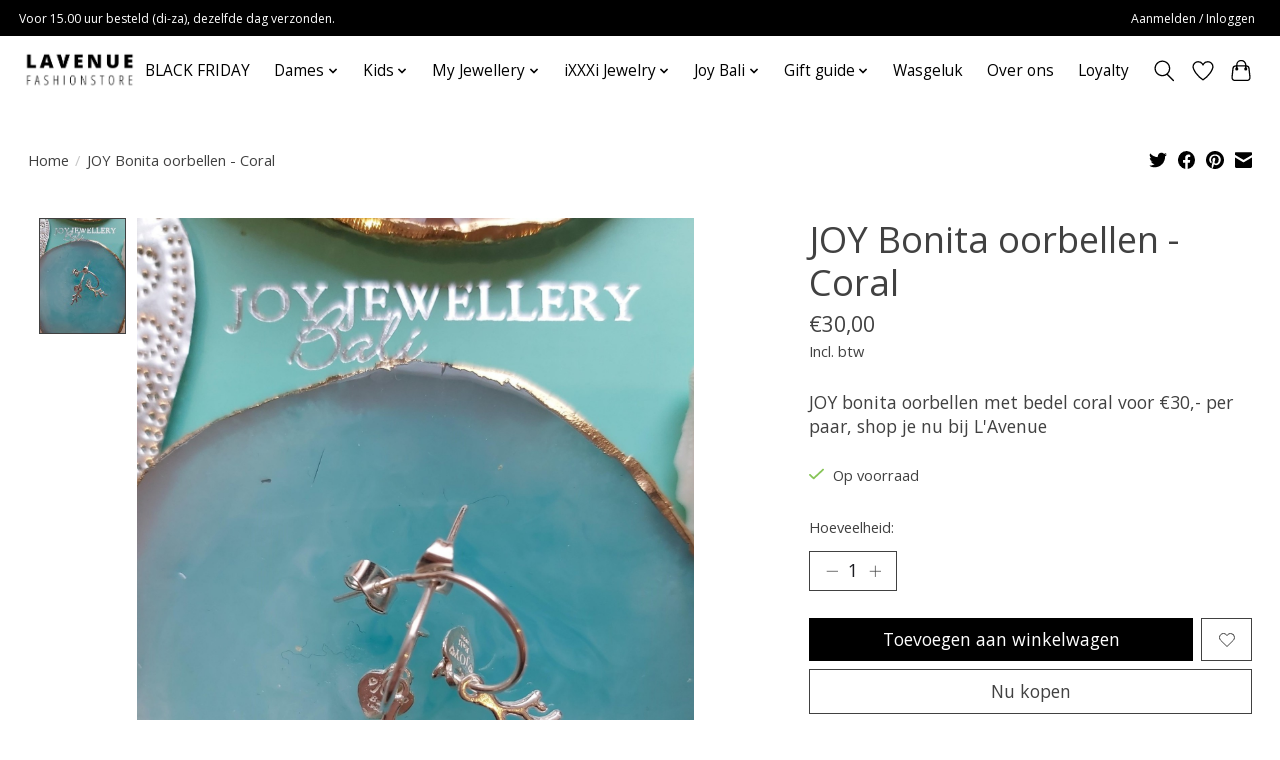

--- FILE ---
content_type: text/html;charset=utf-8
request_url: https://www.lavenue.nl/copy-of-joy-bonita-oorbellen-lucky-star.html
body_size: 12091
content:
<!DOCTYPE html>
<html lang="nl">
  <head>
    <meta charset="utf-8"/>
<!-- [START] 'blocks/head.rain' -->
<!--

  (c) 2008-2026 Lightspeed Netherlands B.V.
  http://www.lightspeedhq.com
  Generated: 05-01-2026 @ 06:33:32

-->
<link rel="canonical" href="https://www.lavenue.nl/copy-of-joy-bonita-oorbellen-lucky-star.html"/>
<link rel="alternate" href="https://www.lavenue.nl/index.rss" type="application/rss+xml" title="Nieuwe producten"/>
<meta name="robots" content="noodp,noydir"/>
<meta property="og:url" content="https://www.lavenue.nl/copy-of-joy-bonita-oorbellen-lucky-star.html?source=facebook"/>
<meta property="og:site_name" content="L&#039;Avenue FashionStore"/>
<meta property="og:title" content="JOY Bonita oorbellen - Coral"/>
<meta property="og:description" content="JOY bonita oorbellen met bedel coral voor €30,- per paar, shop je nu bij L&#039;Avenue"/>
<meta property="og:image" content="https://cdn.webshopapp.com/shops/309022/files/341539197/joy-bali-joy-bonita-oorbellen-coral.jpg"/>
<script>
<!-- Meta Pixel Code -->
<script>
!function(f,b,e,v,n,t,s)
{if(f.fbq)return;n=f.fbq=function(){n.callMethod?
n.callMethod.apply(n,arguments):n.queue.push(arguments)};
if(!f._fbq)f._fbq=n;n.push=n;n.loaded=!0;n.version='2.0';
n.queue=[];t=b.createElement(e);t.async=!0;
t.src=v;s=b.getElementsByTagName(e)[0];
s.parentNode.insertBefore(t,s)}(window, document,'script',
'https://connect.facebook.net/en_US/fbevents.js');
fbq('init', '1241006860100868');
fbq('track', 'PageView');
</script>
<noscript><img height="1" width="1" style="display:none"
src="https://www.facebook.com/tr?id=1241006860100868&ev=PageView&noscript=1"
/></noscript>
<!-- End Meta Pixel Code -->
</script>
<!--[if lt IE 9]>
<script src="https://cdn.webshopapp.com/assets/html5shiv.js?2025-02-20"></script>
<![endif]-->
<!-- [END] 'blocks/head.rain' -->
    <title>JOY Bonita oorbellen - Coral - L&#039;Avenue FashionStore</title>
    <meta name="description" content="JOY bonita oorbellen met bedel coral voor €30,- per paar, shop je nu bij L&#039;Avenue" />
    <meta name="keywords" content="Joy, Bali, JOY, Bonita, oorbellen, -, Coral, JOY bali,iXXXi, My Jewellery, Lora di Lora, Zag Bijoux, JOY Bali, Harper &amp; Yve, Loavies, Pieces, Name it, Pieces kids, Loavies winkel, things i like things i love" />
    <meta http-equiv="X-UA-Compatible" content="IE=edge">
    <meta name="viewport" content="width=device-width, initial-scale=1">
    <meta name="apple-mobile-web-app-capable" content="yes">
    <meta name="apple-mobile-web-app-status-bar-style" content="black">
    
    <script>document.getElementsByTagName("html")[0].className += " js";</script>

    <link rel="shortcut icon" href="https://cdn.webshopapp.com/shops/309022/themes/181334/v/1725161/assets/favicon.png?20230202165049" type="image/x-icon" />
    <link href='//fonts.googleapis.com/css?family=Open%20Sans:400,300,600&display=swap' rel='stylesheet' type='text/css'>
<link href='//fonts.googleapis.com/css?family=Open%20Sans:400,300,600&display=swap' rel='stylesheet' type='text/css'>
    <link rel="stylesheet" href="https://cdn.webshopapp.com/assets/gui-2-0.css?2025-02-20" />
    <link rel="stylesheet" href="https://cdn.webshopapp.com/assets/gui-responsive-2-0.css?2025-02-20" />
    <link id="lightspeedframe" rel="stylesheet" href="https://cdn.webshopapp.com/shops/309022/themes/181334/assets/style.css?20251203124728" />
    <!-- browsers not supporting CSS variables -->
    <script>
      if(!('CSS' in window) || !CSS.supports('color', 'var(--color-var)')) {var cfStyle = document.getElementById('lightspeedframe');if(cfStyle) {var href = cfStyle.getAttribute('href');href = href.replace('style.css', 'style-fallback.css');cfStyle.setAttribute('href', href);}}
      
      // window.location.href = 'https://www.lightspeedhq.com/news/important-changes-to-our-team-and-our-business/';
    </script>
    <link rel="stylesheet" href="https://cdn.webshopapp.com/shops/309022/themes/181334/assets/settings.css?20251203124728" />
    <link rel="stylesheet" href="https://cdn.webshopapp.com/shops/309022/themes/181334/assets/custom.css?20251203124728" />

    <script src="https://cdn.webshopapp.com/assets/jquery-1-9-1.js?2025-02-20"></script>
    <script src="https://cdn.webshopapp.com/assets/jquery-ui-1-10-1.js?2025-02-20"></script>

  </head>
  <body>
    
          <header class="main-header main-header--mobile js-main-header position-relative">
  <div class="main-header__top-section">
    <div class="main-header__nav-grid justify-between@md container max-width-lg text-xs padding-y-xxs">
      <div>Voor 15.00 uur besteld (di-za), dezelfde dag verzonden. </div>
      <ul class="main-header__list flex-grow flex-basis-0 justify-end@md display@md">        
                
                        <li class="main-header__item"><a href="https://www.lavenue.nl/account/" class="main-header__link" title="Mijn account">Aanmelden / Inloggen</a></li>
      </ul>
    </div>
  </div>
  <div class="main-header__mobile-content container max-width-lg">
          <a href="https://www.lavenue.nl/" class="main-header__logo" title="L&#039;Avenue">
        <img src="https://cdn.webshopapp.com/shops/309022/themes/181334/v/1726500/assets/logo.png?20230217152417" alt="L&#039;Avenue">
                <img src="https://cdn.webshopapp.com/shops/309022/themes/181334/assets/logo-white.png?20251203124728" class="main-header__logo-white" alt="L&#039;Avenue">
              </a>
        
    <div class="flex items-center">
            <a href="https://www.lavenue.nl/account/wishlist/" class="main-header__mobile-btn js-tab-focus">
        <svg class="icon" viewBox="0 0 24 25" fill="none"><title>Ga naar verlanglijst</title><path d="M11.3785 4.50387L12 5.42378L12.6215 4.50387C13.6598 2.96698 15.4376 1.94995 17.4545 1.94995C20.65 1.94995 23.232 4.49701 23.25 7.6084C23.2496 8.53335 22.927 9.71432 22.3056 11.056C21.689 12.3875 20.8022 13.8258 19.7333 15.249C17.6019 18.0872 14.7978 20.798 12.0932 22.4477L12 22.488L11.9068 22.4477C9.20215 20.798 6.3981 18.0872 4.26667 15.249C3.1978 13.8258 2.31101 12.3875 1.69437 11.056C1.07303 9.71436 0.750466 8.53342 0.75 7.60848C0.767924 4.49706 3.34993 1.94995 6.54545 1.94995C8.56242 1.94995 10.3402 2.96698 11.3785 4.50387Z" stroke="currentColor" stroke-width="1.5" fill="none"/></svg>
        <span class="sr-only">Verlanglijst</span>
      </a>
            <button class="reset main-header__mobile-btn js-tab-focus" aria-controls="cartDrawer">
        <svg class="icon" viewBox="0 0 24 25" fill="none"><title>Winkelwagen in-/uitschakelen</title><path d="M2.90171 9.65153C3.0797 8.00106 4.47293 6.75 6.13297 6.75H17.867C19.527 6.75 20.9203 8.00105 21.0982 9.65153L22.1767 19.6515C22.3839 21.5732 20.8783 23.25 18.9454 23.25H5.05454C3.1217 23.25 1.61603 21.5732 1.82328 19.6515L2.90171 9.65153Z" stroke="currentColor" stroke-width="1.5" fill="none"/>
        <path d="M7.19995 9.6001V5.7001C7.19995 2.88345 9.4833 0.600098 12.3 0.600098C15.1166 0.600098 17.4 2.88345 17.4 5.7001V9.6001" stroke="currentColor" stroke-width="1.5" fill="none"/>
        <circle cx="7.19996" cy="10.2001" r="1.8" fill="currentColor"/>
        <ellipse cx="17.4" cy="10.2001" rx="1.8" ry="1.8" fill="currentColor"/></svg>
        <span class="sr-only">Winkelwagen</span>
              </button>

      <button class="reset anim-menu-btn js-anim-menu-btn main-header__nav-control js-tab-focus" aria-label="Toggle menu">
        <i class="anim-menu-btn__icon anim-menu-btn__icon--close" aria-hidden="true"></i>
      </button>
    </div>
  </div>

  <div class="main-header__nav" role="navigation">
    <div class="main-header__nav-grid justify-between@md container max-width-lg">
      <div class="main-header__nav-logo-wrapper flex-shrink-0">
        
                  <a href="https://www.lavenue.nl/" class="main-header__logo" title="L&#039;Avenue">
            <img src="https://cdn.webshopapp.com/shops/309022/themes/181334/v/1726500/assets/logo.png?20230217152417" alt="L&#039;Avenue">
                        <img src="https://cdn.webshopapp.com/shops/309022/themes/181334/assets/logo-white.png?20251203124728" class="main-header__logo-white" alt="L&#039;Avenue">
                      </a>
              </div>
      
      <form action="https://www.lavenue.nl/search/" method="get" role="search" class="padding-y-md hide@md">
        <label class="sr-only" for="searchInputMobile">Zoeken</label>
        <input class="header-v3__nav-form-control form-control width-100%" value="" autocomplete="off" type="search" name="q" id="searchInputMobile" placeholder="Zoeken ...">
      </form>

      <ul class="main-header__list flex-grow flex-basis-0 flex-wrap justify-center@md">
        
        
                <li class="main-header__item">
          <a class="main-header__link" href="https://www.lavenue.nl/black-friday/">
            BLACK FRIDAY                                    
          </a>
                  </li>
                <li class="main-header__item js-main-nav__item">
          <a class="main-header__link js-main-nav__control" href="https://www.lavenue.nl/dames/">
            <span>Dames</span>            <svg class="main-header__dropdown-icon icon" viewBox="0 0 16 16"><polygon fill="currentColor" points="8,11.4 2.6,6 4,4.6 8,8.6 12,4.6 13.4,6 "></polygon></svg>                        <i class="main-header__arrow-icon" aria-hidden="true">
              <svg class="icon" viewBox="0 0 16 16">
                <g class="icon__group" fill="none" stroke="currentColor" stroke-linecap="square" stroke-miterlimit="10" stroke-width="2">
                  <path d="M2 2l12 12" />
                  <path d="M14 2L2 14" />
                </g>
              </svg>
            </i>
                        
          </a>
                    <ul class="main-header__dropdown">
            <li class="main-header__dropdown-item"><a href="https://www.lavenue.nl/dames/" class="main-header__dropdown-link hide@md">Alle Dames</a></li>
                        <li class="main-header__dropdown-item js-main-nav__item position-relative">
              <a class="main-header__dropdown-link js-main-nav__control flex justify-between " href="https://www.lavenue.nl/dames/merken/">
                Merken
                <svg class="dropdown__desktop-icon icon" aria-hidden="true" viewBox="0 0 12 12"><polyline stroke-width="1" stroke="currentColor" fill="none" stroke-linecap="round" stroke-linejoin="round" points="3.5 0.5 9.5 6 3.5 11.5"></polyline></svg>                                <i class="main-header__arrow-icon" aria-hidden="true">
                  <svg class="icon" viewBox="0 0 16 16">
                    <g class="icon__group" fill="none" stroke="currentColor" stroke-linecap="square" stroke-miterlimit="10" stroke-width="2">
                      <path d="M2 2l12 12" />
                      <path d="M14 2L2 14" />
                    </g>
                  </svg>
                </i>
                              </a>

                            <ul class="main-header__dropdown">
                <li><a href="https://www.lavenue.nl/dames/merken/" class="main-header__dropdown-link hide@md">Alle Merken</a></li>
                                <li><a class="main-header__dropdown-link" href="https://www.lavenue.nl/dames/merken/harper-yve/">Harper &amp; Yve</a></li>
                                <li><a class="main-header__dropdown-link" href="https://www.lavenue.nl/dames/merken/moves/">Moves</a></li>
                                <li><a class="main-header__dropdown-link" href="https://www.lavenue.nl/dames/merken/colourful-rebel/">Colourful Rebel</a></li>
                                <li><a class="main-header__dropdown-link" href="https://www.lavenue.nl/dames/merken/pieces/">Pieces</a></li>
                                <li><a class="main-header__dropdown-link" href="https://www.lavenue.nl/dames/merken/my-jewellery/">My Jewellery</a></li>
                                <li><a class="main-header__dropdown-link" href="https://www.lavenue.nl/dames/merken/things-i-like-things-i-love/">Things I Like Things I Love</a></li>
                              </ul>
                          </li>
                        <li class="main-header__dropdown-item js-main-nav__item position-relative">
              <a class="main-header__dropdown-link js-main-nav__control flex justify-between " href="https://www.lavenue.nl/dames/tops/">
                Tops
                <svg class="dropdown__desktop-icon icon" aria-hidden="true" viewBox="0 0 12 12"><polyline stroke-width="1" stroke="currentColor" fill="none" stroke-linecap="round" stroke-linejoin="round" points="3.5 0.5 9.5 6 3.5 11.5"></polyline></svg>                                <i class="main-header__arrow-icon" aria-hidden="true">
                  <svg class="icon" viewBox="0 0 16 16">
                    <g class="icon__group" fill="none" stroke="currentColor" stroke-linecap="square" stroke-miterlimit="10" stroke-width="2">
                      <path d="M2 2l12 12" />
                      <path d="M14 2L2 14" />
                    </g>
                  </svg>
                </i>
                              </a>

                            <ul class="main-header__dropdown">
                <li><a href="https://www.lavenue.nl/dames/tops/" class="main-header__dropdown-link hide@md">Alle Tops</a></li>
                                <li><a class="main-header__dropdown-link" href="https://www.lavenue.nl/dames/tops/t-shirts/">T-shirts</a></li>
                                <li><a class="main-header__dropdown-link" href="https://www.lavenue.nl/dames/tops/hemdjes/">Hemdjes</a></li>
                                <li><a class="main-header__dropdown-link" href="https://www.lavenue.nl/dames/tops/blouses-lange-mouwen-tops/">Blouses &amp; lange mouwen tops</a></li>
                                <li><a class="main-header__dropdown-link" href="https://www.lavenue.nl/dames/tops/truien/">Truien</a></li>
                                <li><a class="main-header__dropdown-link" href="https://www.lavenue.nl/dames/tops/vesten/">Vesten</a></li>
                              </ul>
                          </li>
                        <li class="main-header__dropdown-item js-main-nav__item position-relative">
              <a class="main-header__dropdown-link js-main-nav__control flex justify-between " href="https://www.lavenue.nl/dames/broeken-rokken/">
                Broeken &amp; rokken 
                <svg class="dropdown__desktop-icon icon" aria-hidden="true" viewBox="0 0 12 12"><polyline stroke-width="1" stroke="currentColor" fill="none" stroke-linecap="round" stroke-linejoin="round" points="3.5 0.5 9.5 6 3.5 11.5"></polyline></svg>                                <i class="main-header__arrow-icon" aria-hidden="true">
                  <svg class="icon" viewBox="0 0 16 16">
                    <g class="icon__group" fill="none" stroke="currentColor" stroke-linecap="square" stroke-miterlimit="10" stroke-width="2">
                      <path d="M2 2l12 12" />
                      <path d="M14 2L2 14" />
                    </g>
                  </svg>
                </i>
                              </a>

                            <ul class="main-header__dropdown">
                <li><a href="https://www.lavenue.nl/dames/broeken-rokken/" class="main-header__dropdown-link hide@md">Alle Broeken &amp; rokken </a></li>
                                <li><a class="main-header__dropdown-link" href="https://www.lavenue.nl/dames/broeken-rokken/rokken/">Rokken</a></li>
                                <li><a class="main-header__dropdown-link" href="https://www.lavenue.nl/dames/broeken-rokken/shorts/">Shorts</a></li>
                                <li><a class="main-header__dropdown-link" href="https://www.lavenue.nl/dames/broeken-rokken/broeken/">Broeken</a></li>
                              </ul>
                          </li>
                        <li class="main-header__dropdown-item">
              <a class="main-header__dropdown-link" href="https://www.lavenue.nl/dames/jurken/">
                Jurken 
                                              </a>

                          </li>
                        <li class="main-header__dropdown-item">
              <a class="main-header__dropdown-link" href="https://www.lavenue.nl/dames/jumpsuits/">
                Jumpsuits
                                              </a>

                          </li>
                        <li class="main-header__dropdown-item">
              <a class="main-header__dropdown-link" href="https://www.lavenue.nl/dames/co-ords/">
                Co-ords
                                              </a>

                          </li>
                        <li class="main-header__dropdown-item js-main-nav__item position-relative">
              <a class="main-header__dropdown-link js-main-nav__control flex justify-between " href="https://www.lavenue.nl/dames/jassen-blazers/">
                Jassen &amp; blazers
                <svg class="dropdown__desktop-icon icon" aria-hidden="true" viewBox="0 0 12 12"><polyline stroke-width="1" stroke="currentColor" fill="none" stroke-linecap="round" stroke-linejoin="round" points="3.5 0.5 9.5 6 3.5 11.5"></polyline></svg>                                <i class="main-header__arrow-icon" aria-hidden="true">
                  <svg class="icon" viewBox="0 0 16 16">
                    <g class="icon__group" fill="none" stroke="currentColor" stroke-linecap="square" stroke-miterlimit="10" stroke-width="2">
                      <path d="M2 2l12 12" />
                      <path d="M14 2L2 14" />
                    </g>
                  </svg>
                </i>
                              </a>

                            <ul class="main-header__dropdown">
                <li><a href="https://www.lavenue.nl/dames/jassen-blazers/" class="main-header__dropdown-link hide@md">Alle Jassen &amp; blazers</a></li>
                                <li><a class="main-header__dropdown-link" href="https://www.lavenue.nl/dames/jassen-blazers/jassen/">Jassen </a></li>
                                <li><a class="main-header__dropdown-link" href="https://www.lavenue.nl/dames/jassen-blazers/blazers/">Blazers</a></li>
                                <li><a class="main-header__dropdown-link" href="https://www.lavenue.nl/dames/jassen-blazers/gilet/">Gilet</a></li>
                              </ul>
                          </li>
                        <li class="main-header__dropdown-item js-main-nav__item position-relative">
              <a class="main-header__dropdown-link js-main-nav__control flex justify-between " href="https://www.lavenue.nl/dames/accessoires/">
                Accessoires
                <svg class="dropdown__desktop-icon icon" aria-hidden="true" viewBox="0 0 12 12"><polyline stroke-width="1" stroke="currentColor" fill="none" stroke-linecap="round" stroke-linejoin="round" points="3.5 0.5 9.5 6 3.5 11.5"></polyline></svg>                                <i class="main-header__arrow-icon" aria-hidden="true">
                  <svg class="icon" viewBox="0 0 16 16">
                    <g class="icon__group" fill="none" stroke="currentColor" stroke-linecap="square" stroke-miterlimit="10" stroke-width="2">
                      <path d="M2 2l12 12" />
                      <path d="M14 2L2 14" />
                    </g>
                  </svg>
                </i>
                              </a>

                            <ul class="main-header__dropdown">
                <li><a href="https://www.lavenue.nl/dames/accessoires/" class="main-header__dropdown-link hide@md">Alle Accessoires</a></li>
                                <li><a class="main-header__dropdown-link" href="https://www.lavenue.nl/dames/accessoires/tassen/">Tassen</a></li>
                                <li><a class="main-header__dropdown-link" href="https://www.lavenue.nl/dames/accessoires/sjaals/">Sjaals</a></li>
                                <li><a class="main-header__dropdown-link" href="https://www.lavenue.nl/dames/accessoires/riemen/">Riemen</a></li>
                                <li><a class="main-header__dropdown-link" href="https://www.lavenue.nl/dames/accessoires/hoeden-mutsen/">Hoeden &amp; mutsen</a></li>
                              </ul>
                          </li>
                        <li class="main-header__dropdown-item">
              <a class="main-header__dropdown-link" href="https://www.lavenue.nl/dames/schoenen/">
                Schoenen
                                              </a>

                          </li>
                        <li class="main-header__dropdown-item">
              <a class="main-header__dropdown-link" href="https://www.lavenue.nl/dames/sale-40/">
                Sale 40%
                                              </a>

                          </li>
                        <li class="main-header__dropdown-item">
              <a class="main-header__dropdown-link" href="https://www.lavenue.nl/dames/sale-60/">
                Sale 60%
                                              </a>

                          </li>
                      </ul>
                  </li>
                <li class="main-header__item js-main-nav__item">
          <a class="main-header__link js-main-nav__control" href="https://www.lavenue.nl/kids/">
            <span>Kids</span>            <svg class="main-header__dropdown-icon icon" viewBox="0 0 16 16"><polygon fill="currentColor" points="8,11.4 2.6,6 4,4.6 8,8.6 12,4.6 13.4,6 "></polygon></svg>                        <i class="main-header__arrow-icon" aria-hidden="true">
              <svg class="icon" viewBox="0 0 16 16">
                <g class="icon__group" fill="none" stroke="currentColor" stroke-linecap="square" stroke-miterlimit="10" stroke-width="2">
                  <path d="M2 2l12 12" />
                  <path d="M14 2L2 14" />
                </g>
              </svg>
            </i>
                        
          </a>
                    <ul class="main-header__dropdown">
            <li class="main-header__dropdown-item"><a href="https://www.lavenue.nl/kids/" class="main-header__dropdown-link hide@md">Alle Kids</a></li>
                        <li class="main-header__dropdown-item js-main-nav__item position-relative">
              <a class="main-header__dropdown-link js-main-nav__control flex justify-between " href="https://www.lavenue.nl/kids/merken/">
                Merken
                <svg class="dropdown__desktop-icon icon" aria-hidden="true" viewBox="0 0 12 12"><polyline stroke-width="1" stroke="currentColor" fill="none" stroke-linecap="round" stroke-linejoin="round" points="3.5 0.5 9.5 6 3.5 11.5"></polyline></svg>                                <i class="main-header__arrow-icon" aria-hidden="true">
                  <svg class="icon" viewBox="0 0 16 16">
                    <g class="icon__group" fill="none" stroke="currentColor" stroke-linecap="square" stroke-miterlimit="10" stroke-width="2">
                      <path d="M2 2l12 12" />
                      <path d="M14 2L2 14" />
                    </g>
                  </svg>
                </i>
                              </a>

                            <ul class="main-header__dropdown">
                <li><a href="https://www.lavenue.nl/kids/merken/" class="main-header__dropdown-link hide@md">Alle Merken</a></li>
                                <li><a class="main-header__dropdown-link" href="https://www.lavenue.nl/kids/merken/name-it/">Name It</a></li>
                                <li><a class="main-header__dropdown-link" href="https://www.lavenue.nl/kids/merken/bnosy/">B.Nosy</a></li>
                                <li><a class="main-header__dropdown-link" href="https://www.lavenue.nl/kids/merken/moodstreet/">Moodstreet</a></li>
                              </ul>
                          </li>
                        <li class="main-header__dropdown-item js-main-nav__item position-relative">
              <a class="main-header__dropdown-link js-main-nav__control flex justify-between " href="https://www.lavenue.nl/kids/tops/">
                Tops
                <svg class="dropdown__desktop-icon icon" aria-hidden="true" viewBox="0 0 12 12"><polyline stroke-width="1" stroke="currentColor" fill="none" stroke-linecap="round" stroke-linejoin="round" points="3.5 0.5 9.5 6 3.5 11.5"></polyline></svg>                                <i class="main-header__arrow-icon" aria-hidden="true">
                  <svg class="icon" viewBox="0 0 16 16">
                    <g class="icon__group" fill="none" stroke="currentColor" stroke-linecap="square" stroke-miterlimit="10" stroke-width="2">
                      <path d="M2 2l12 12" />
                      <path d="M14 2L2 14" />
                    </g>
                  </svg>
                </i>
                              </a>

                            <ul class="main-header__dropdown">
                <li><a href="https://www.lavenue.nl/kids/tops/" class="main-header__dropdown-link hide@md">Alle Tops</a></li>
                                <li><a class="main-header__dropdown-link" href="https://www.lavenue.nl/kids/tops/t-shirts/">T-shirts</a></li>
                                <li><a class="main-header__dropdown-link" href="https://www.lavenue.nl/kids/tops/hemdjes/">Hemdjes</a></li>
                                <li><a class="main-header__dropdown-link" href="https://www.lavenue.nl/kids/tops/blouses-lange-mouwen-tops/">Blouses &amp; lange mouwen tops</a></li>
                                <li><a class="main-header__dropdown-link" href="https://www.lavenue.nl/kids/tops/truien/">Truien</a></li>
                                <li><a class="main-header__dropdown-link" href="https://www.lavenue.nl/kids/tops/vesten/">Vesten</a></li>
                              </ul>
                          </li>
                        <li class="main-header__dropdown-item js-main-nav__item position-relative">
              <a class="main-header__dropdown-link js-main-nav__control flex justify-between " href="https://www.lavenue.nl/kids/broeken-rokken/">
                Broeken &amp; rokken 
                <svg class="dropdown__desktop-icon icon" aria-hidden="true" viewBox="0 0 12 12"><polyline stroke-width="1" stroke="currentColor" fill="none" stroke-linecap="round" stroke-linejoin="round" points="3.5 0.5 9.5 6 3.5 11.5"></polyline></svg>                                <i class="main-header__arrow-icon" aria-hidden="true">
                  <svg class="icon" viewBox="0 0 16 16">
                    <g class="icon__group" fill="none" stroke="currentColor" stroke-linecap="square" stroke-miterlimit="10" stroke-width="2">
                      <path d="M2 2l12 12" />
                      <path d="M14 2L2 14" />
                    </g>
                  </svg>
                </i>
                              </a>

                            <ul class="main-header__dropdown">
                <li><a href="https://www.lavenue.nl/kids/broeken-rokken/" class="main-header__dropdown-link hide@md">Alle Broeken &amp; rokken </a></li>
                                <li><a class="main-header__dropdown-link" href="https://www.lavenue.nl/kids/broeken-rokken/rokken/">Rokken</a></li>
                                <li><a class="main-header__dropdown-link" href="https://www.lavenue.nl/kids/broeken-rokken/shorts/">Shorts</a></li>
                                <li><a class="main-header__dropdown-link" href="https://www.lavenue.nl/kids/broeken-rokken/broeken/">Broeken</a></li>
                              </ul>
                          </li>
                        <li class="main-header__dropdown-item">
              <a class="main-header__dropdown-link" href="https://www.lavenue.nl/kids/jurken/">
                Jurken
                                              </a>

                          </li>
                        <li class="main-header__dropdown-item js-main-nav__item position-relative">
              <a class="main-header__dropdown-link js-main-nav__control flex justify-between " href="https://www.lavenue.nl/kids/jassen-blazers/">
                Jassen &amp; blazers
                <svg class="dropdown__desktop-icon icon" aria-hidden="true" viewBox="0 0 12 12"><polyline stroke-width="1" stroke="currentColor" fill="none" stroke-linecap="round" stroke-linejoin="round" points="3.5 0.5 9.5 6 3.5 11.5"></polyline></svg>                                <i class="main-header__arrow-icon" aria-hidden="true">
                  <svg class="icon" viewBox="0 0 16 16">
                    <g class="icon__group" fill="none" stroke="currentColor" stroke-linecap="square" stroke-miterlimit="10" stroke-width="2">
                      <path d="M2 2l12 12" />
                      <path d="M14 2L2 14" />
                    </g>
                  </svg>
                </i>
                              </a>

                            <ul class="main-header__dropdown">
                <li><a href="https://www.lavenue.nl/kids/jassen-blazers/" class="main-header__dropdown-link hide@md">Alle Jassen &amp; blazers</a></li>
                                <li><a class="main-header__dropdown-link" href="https://www.lavenue.nl/kids/jassen-blazers/jassen/">Jassen</a></li>
                                <li><a class="main-header__dropdown-link" href="https://www.lavenue.nl/kids/jassen-blazers/blazers/">Blazers</a></li>
                                <li><a class="main-header__dropdown-link" href="https://www.lavenue.nl/kids/jassen-blazers/gilets/">Gilets</a></li>
                              </ul>
                          </li>
                        <li class="main-header__dropdown-item js-main-nav__item position-relative">
              <a class="main-header__dropdown-link js-main-nav__control flex justify-between " href="https://www.lavenue.nl/kids/accessoires/">
                Accessoires
                <svg class="dropdown__desktop-icon icon" aria-hidden="true" viewBox="0 0 12 12"><polyline stroke-width="1" stroke="currentColor" fill="none" stroke-linecap="round" stroke-linejoin="round" points="3.5 0.5 9.5 6 3.5 11.5"></polyline></svg>                                <i class="main-header__arrow-icon" aria-hidden="true">
                  <svg class="icon" viewBox="0 0 16 16">
                    <g class="icon__group" fill="none" stroke="currentColor" stroke-linecap="square" stroke-miterlimit="10" stroke-width="2">
                      <path d="M2 2l12 12" />
                      <path d="M14 2L2 14" />
                    </g>
                  </svg>
                </i>
                              </a>

                            <ul class="main-header__dropdown">
                <li><a href="https://www.lavenue.nl/kids/accessoires/" class="main-header__dropdown-link hide@md">Alle Accessoires</a></li>
                                <li><a class="main-header__dropdown-link" href="https://www.lavenue.nl/kids/accessoires/haaraccessoires/">Haaraccessoires</a></li>
                                <li><a class="main-header__dropdown-link" href="https://www.lavenue.nl/kids/accessoires/riemen/">Riemen</a></li>
                                <li><a class="main-header__dropdown-link" href="https://www.lavenue.nl/kids/accessoires/sjaals/">Sjaals</a></li>
                                <li><a class="main-header__dropdown-link" href="https://www.lavenue.nl/kids/accessoires/hoeden-mutsen/">Hoeden &amp; mutsen</a></li>
                              </ul>
                          </li>
                        <li class="main-header__dropdown-item">
              <a class="main-header__dropdown-link" href="https://www.lavenue.nl/kids/schoenen/">
                Schoenen
                                              </a>

                          </li>
                        <li class="main-header__dropdown-item">
              <a class="main-header__dropdown-link" href="https://www.lavenue.nl/kids/sale-60/">
                Sale 60%
                                              </a>

                          </li>
                      </ul>
                  </li>
                <li class="main-header__item js-main-nav__item">
          <a class="main-header__link js-main-nav__control" href="https://www.lavenue.nl/my-jewellery/">
            <span>My Jewellery</span>            <svg class="main-header__dropdown-icon icon" viewBox="0 0 16 16"><polygon fill="currentColor" points="8,11.4 2.6,6 4,4.6 8,8.6 12,4.6 13.4,6 "></polygon></svg>                        <i class="main-header__arrow-icon" aria-hidden="true">
              <svg class="icon" viewBox="0 0 16 16">
                <g class="icon__group" fill="none" stroke="currentColor" stroke-linecap="square" stroke-miterlimit="10" stroke-width="2">
                  <path d="M2 2l12 12" />
                  <path d="M14 2L2 14" />
                </g>
              </svg>
            </i>
                        
          </a>
                    <ul class="main-header__dropdown">
            <li class="main-header__dropdown-item"><a href="https://www.lavenue.nl/my-jewellery/" class="main-header__dropdown-link hide@md">Alle My Jewellery</a></li>
                        <li class="main-header__dropdown-item">
              <a class="main-header__dropdown-link" href="https://www.lavenue.nl/my-jewellery/kettingen/">
                Kettingen 
                                              </a>

                          </li>
                        <li class="main-header__dropdown-item">
              <a class="main-header__dropdown-link" href="https://www.lavenue.nl/my-jewellery/armbanden/">
                Armbanden
                                              </a>

                          </li>
                        <li class="main-header__dropdown-item js-main-nav__item position-relative">
              <a class="main-header__dropdown-link js-main-nav__control flex justify-between " href="https://www.lavenue.nl/my-jewellery/oorbellen/">
                Oorbellen
                <svg class="dropdown__desktop-icon icon" aria-hidden="true" viewBox="0 0 12 12"><polyline stroke-width="1" stroke="currentColor" fill="none" stroke-linecap="round" stroke-linejoin="round" points="3.5 0.5 9.5 6 3.5 11.5"></polyline></svg>                                <i class="main-header__arrow-icon" aria-hidden="true">
                  <svg class="icon" viewBox="0 0 16 16">
                    <g class="icon__group" fill="none" stroke="currentColor" stroke-linecap="square" stroke-miterlimit="10" stroke-width="2">
                      <path d="M2 2l12 12" />
                      <path d="M14 2L2 14" />
                    </g>
                  </svg>
                </i>
                              </a>

                            <ul class="main-header__dropdown">
                <li><a href="https://www.lavenue.nl/my-jewellery/oorbellen/" class="main-header__dropdown-link hide@md">Alle Oorbellen</a></li>
                                <li><a class="main-header__dropdown-link" href="https://www.lavenue.nl/my-jewellery/oorbellen/ear-cuffs/">Ear cuffs</a></li>
                              </ul>
                          </li>
                        <li class="main-header__dropdown-item">
              <a class="main-header__dropdown-link" href="https://www.lavenue.nl/my-jewellery/ringen/">
                Ringen
                                              </a>

                          </li>
                        <li class="main-header__dropdown-item">
              <a class="main-header__dropdown-link" href="https://www.lavenue.nl/my-jewellery/bedels/">
                Bedels
                                              </a>

                          </li>
                        <li class="main-header__dropdown-item">
              <a class="main-header__dropdown-link" href="https://www.lavenue.nl/my-jewellery/horloges/">
                Horloges
                                              </a>

                          </li>
                      </ul>
                  </li>
                <li class="main-header__item js-main-nav__item">
          <a class="main-header__link js-main-nav__control" href="https://www.lavenue.nl/ixxxi-jewelry/">
            <span>iXXXi Jewelry</span>            <svg class="main-header__dropdown-icon icon" viewBox="0 0 16 16"><polygon fill="currentColor" points="8,11.4 2.6,6 4,4.6 8,8.6 12,4.6 13.4,6 "></polygon></svg>                        <i class="main-header__arrow-icon" aria-hidden="true">
              <svg class="icon" viewBox="0 0 16 16">
                <g class="icon__group" fill="none" stroke="currentColor" stroke-linecap="square" stroke-miterlimit="10" stroke-width="2">
                  <path d="M2 2l12 12" />
                  <path d="M14 2L2 14" />
                </g>
              </svg>
            </i>
                        
          </a>
                    <ul class="main-header__dropdown">
            <li class="main-header__dropdown-item"><a href="https://www.lavenue.nl/ixxxi-jewelry/" class="main-header__dropdown-link hide@md">Alle iXXXi Jewelry</a></li>
                        <li class="main-header__dropdown-item js-main-nav__item position-relative">
              <a class="main-header__dropdown-link js-main-nav__control flex justify-between " href="https://www.lavenue.nl/ixxxi-jewelry/connect/">
                Connect
                <svg class="dropdown__desktop-icon icon" aria-hidden="true" viewBox="0 0 12 12"><polyline stroke-width="1" stroke="currentColor" fill="none" stroke-linecap="round" stroke-linejoin="round" points="3.5 0.5 9.5 6 3.5 11.5"></polyline></svg>                                <i class="main-header__arrow-icon" aria-hidden="true">
                  <svg class="icon" viewBox="0 0 16 16">
                    <g class="icon__group" fill="none" stroke="currentColor" stroke-linecap="square" stroke-miterlimit="10" stroke-width="2">
                      <path d="M2 2l12 12" />
                      <path d="M14 2L2 14" />
                    </g>
                  </svg>
                </i>
                              </a>

                            <ul class="main-header__dropdown">
                <li><a href="https://www.lavenue.nl/ixxxi-jewelry/connect/" class="main-header__dropdown-link hide@md">Alle Connect</a></li>
                                <li><a class="main-header__dropdown-link" href="https://www.lavenue.nl/ixxxi-jewelry/connect/hoe-werkt-het/">Hoe werkt het?</a></li>
                                <li><a class="main-header__dropdown-link" href="https://www.lavenue.nl/ixxxi-jewelry/connect/kettingen/">Kettingen</a></li>
                                <li><a class="main-header__dropdown-link" href="https://www.lavenue.nl/ixxxi-jewelry/connect/schakels/">Schakels</a></li>
                                <li><a class="main-header__dropdown-link" href="https://www.lavenue.nl/ixxxi-jewelry/connect/verbindschakels/">Verbindschakels</a></li>
                                <li><a class="main-header__dropdown-link" href="https://www.lavenue.nl/ixxxi-jewelry/connect/bedels/">Bedels</a></li>
                              </ul>
                          </li>
                        <li class="main-header__dropdown-item">
              <a class="main-header__dropdown-link" href="https://www.lavenue.nl/ixxxi-jewelry/fame/">
                Fame
                                              </a>

                          </li>
                        <li class="main-header__dropdown-item">
              <a class="main-header__dropdown-link" href="https://www.lavenue.nl/ixxxi-jewelry/basishuls/">
                Basishuls
                                              </a>

                          </li>
                        <li class="main-header__dropdown-item js-main-nav__item position-relative">
              <a class="main-header__dropdown-link js-main-nav__control flex justify-between " href="https://www.lavenue.nl/ixxxi-jewelry/vulringen/">
                Vulringen
                <svg class="dropdown__desktop-icon icon" aria-hidden="true" viewBox="0 0 12 12"><polyline stroke-width="1" stroke="currentColor" fill="none" stroke-linecap="round" stroke-linejoin="round" points="3.5 0.5 9.5 6 3.5 11.5"></polyline></svg>                                <i class="main-header__arrow-icon" aria-hidden="true">
                  <svg class="icon" viewBox="0 0 16 16">
                    <g class="icon__group" fill="none" stroke="currentColor" stroke-linecap="square" stroke-miterlimit="10" stroke-width="2">
                      <path d="M2 2l12 12" />
                      <path d="M14 2L2 14" />
                    </g>
                  </svg>
                </i>
                              </a>

                            <ul class="main-header__dropdown">
                <li><a href="https://www.lavenue.nl/ixxxi-jewelry/vulringen/" class="main-header__dropdown-link hide@md">Alle Vulringen</a></li>
                                <li><a class="main-header__dropdown-link" href="https://www.lavenue.nl/ixxxi-jewelry/vulringen/ixxxi-vulringen-1mm/">iXXXi Vulringen 1mm</a></li>
                                <li><a class="main-header__dropdown-link" href="https://www.lavenue.nl/ixxxi-jewelry/vulringen/ixxxi-vulringen-2mm/">iXXXi Vulringen 2mm</a></li>
                                <li><a class="main-header__dropdown-link" href="https://www.lavenue.nl/ixxxi-jewelry/vulringen/ixxxi-vulringen-4mm/">iXXXi vulringen 4mm</a></li>
                              </ul>
                          </li>
                        <li class="main-header__dropdown-item">
              <a class="main-header__dropdown-link" href="https://www.lavenue.nl/ixxxi-jewelry/armbanden/">
                Armbanden
                                              </a>

                          </li>
                        <li class="main-header__dropdown-item">
              <a class="main-header__dropdown-link" href="https://www.lavenue.nl/ixxxi-jewelry/kettingen/">
                Kettingen
                                              </a>

                          </li>
                        <li class="main-header__dropdown-item">
              <a class="main-header__dropdown-link" href="https://www.lavenue.nl/ixxxi-jewelry/bedels/">
                Bedels
                                              </a>

                          </li>
                        <li class="main-header__dropdown-item">
              <a class="main-header__dropdown-link" href="https://www.lavenue.nl/ixxxi-jewelry/oorbellen/">
                Oorbellen
                                              </a>

                          </li>
                        <li class="main-header__dropdown-item">
              <a class="main-header__dropdown-link" href="https://www.lavenue.nl/ixxxi-jewelry/top-parts-creartive-stones/">
                Top parts &amp; CreArtive stones
                                              </a>

                          </li>
                        <li class="main-header__dropdown-item">
              <a class="main-header__dropdown-link" href="https://www.lavenue.nl/ixxxi-jewelry/sale/">
                Sale
                                              </a>

                          </li>
                        <li class="main-header__dropdown-item">
              <a class="main-header__dropdown-link" href="https://www.lavenue.nl/ixxxi-jewelry/ixxxi-men/">
                iXXXi MEN
                                              </a>

                          </li>
                      </ul>
                  </li>
                <li class="main-header__item js-main-nav__item">
          <a class="main-header__link js-main-nav__control" href="https://www.lavenue.nl/joy-bali/">
            <span>Joy Bali</span>            <svg class="main-header__dropdown-icon icon" viewBox="0 0 16 16"><polygon fill="currentColor" points="8,11.4 2.6,6 4,4.6 8,8.6 12,4.6 13.4,6 "></polygon></svg>                        <i class="main-header__arrow-icon" aria-hidden="true">
              <svg class="icon" viewBox="0 0 16 16">
                <g class="icon__group" fill="none" stroke="currentColor" stroke-linecap="square" stroke-miterlimit="10" stroke-width="2">
                  <path d="M2 2l12 12" />
                  <path d="M14 2L2 14" />
                </g>
              </svg>
            </i>
                        
          </a>
                    <ul class="main-header__dropdown">
            <li class="main-header__dropdown-item"><a href="https://www.lavenue.nl/joy-bali/" class="main-header__dropdown-link hide@md">Alle Joy Bali</a></li>
                        <li class="main-header__dropdown-item">
              <a class="main-header__dropdown-link" href="https://www.lavenue.nl/joy-bali/armbanden/">
                Armbanden
                                              </a>

                          </li>
                        <li class="main-header__dropdown-item">
              <a class="main-header__dropdown-link" href="https://www.lavenue.nl/joy-bali/oorbellen/">
                Oorbellen
                                              </a>

                          </li>
                        <li class="main-header__dropdown-item">
              <a class="main-header__dropdown-link" href="https://www.lavenue.nl/joy-bali/kettingen/">
                Kettingen
                                              </a>

                          </li>
                        <li class="main-header__dropdown-item">
              <a class="main-header__dropdown-link" href="https://www.lavenue.nl/joy-bali/ringen/">
                Ringen
                                              </a>

                          </li>
                      </ul>
                  </li>
                <li class="main-header__item js-main-nav__item">
          <a class="main-header__link js-main-nav__control" href="https://www.lavenue.nl/gift-guide/">
            <span>Gift guide</span>            <svg class="main-header__dropdown-icon icon" viewBox="0 0 16 16"><polygon fill="currentColor" points="8,11.4 2.6,6 4,4.6 8,8.6 12,4.6 13.4,6 "></polygon></svg>                        <i class="main-header__arrow-icon" aria-hidden="true">
              <svg class="icon" viewBox="0 0 16 16">
                <g class="icon__group" fill="none" stroke="currentColor" stroke-linecap="square" stroke-miterlimit="10" stroke-width="2">
                  <path d="M2 2l12 12" />
                  <path d="M14 2L2 14" />
                </g>
              </svg>
            </i>
                        
          </a>
                    <ul class="main-header__dropdown">
            <li class="main-header__dropdown-item"><a href="https://www.lavenue.nl/gift-guide/" class="main-header__dropdown-link hide@md">Alle Gift guide</a></li>
                        <li class="main-header__dropdown-item">
              <a class="main-header__dropdown-link" href="https://www.lavenue.nl/gift-guide/cadeaubon/">
                Cadeaubon
                                              </a>

                          </li>
                        <li class="main-header__dropdown-item">
              <a class="main-header__dropdown-link" href="https://www.lavenue.nl/gift-guide/kado-tips-15/">
                Kado tips &lt; €15,-
                                              </a>

                          </li>
                        <li class="main-header__dropdown-item">
              <a class="main-header__dropdown-link" href="https://www.lavenue.nl/gift-guide/kado-tips-15-tot-25/">
                Kado tips 15,- tot 25.-
                                              </a>

                          </li>
                        <li class="main-header__dropdown-item">
              <a class="main-header__dropdown-link" href="https://www.lavenue.nl/gift-guide/kadotips-25-tot-50/">
                Kadotips 25,- tot 50,-
                                              </a>

                          </li>
                        <li class="main-header__dropdown-item">
              <a class="main-header__dropdown-link" href="https://www.lavenue.nl/gift-guide/kado-tips-50/">
                Kado tips &gt;  50,- 
                                              </a>

                          </li>
                      </ul>
                  </li>
                <li class="main-header__item">
          <a class="main-header__link" href="https://www.lavenue.nl/wasgeluk/">
            Wasgeluk                                    
          </a>
                  </li>
                <li class="main-header__item">
          <a class="main-header__link" href="https://www.lavenue.nl/over-ons/">
            Over ons                                    
          </a>
                  </li>
        
        
        
        
                  <li class="main-header__item">
            <a class="main-header__link" href="https://www.lavenue.nl/loyalty/">
              Loyalty
            </a>
          </li>
                
        <li class="main-header__item hide@md">
          <ul class="main-header__list main-header__list--mobile-items">        
            
                                    <li class="main-header__item"><a href="https://www.lavenue.nl/account/" class="main-header__link" title="Mijn account">Aanmelden / Inloggen</a></li>
          </ul>
        </li>
        
      </ul>

      <ul class="main-header__list flex-shrink-0 justify-end@md display@md">
        <li class="main-header__item">
          
          <button class="reset switch-icon main-header__link main-header__link--icon js-toggle-search js-switch-icon js-tab-focus" aria-label="Toggle icon">
            <svg class="icon switch-icon__icon--a" viewBox="0 0 24 25"><title>Zoeken in-/uitschakelen</title><path fill-rule="evenodd" clip-rule="evenodd" d="M17.6032 9.55171C17.6032 13.6671 14.267 17.0033 10.1516 17.0033C6.03621 17.0033 2.70001 13.6671 2.70001 9.55171C2.70001 5.4363 6.03621 2.1001 10.1516 2.1001C14.267 2.1001 17.6032 5.4363 17.6032 9.55171ZM15.2499 16.9106C13.8031 17.9148 12.0461 18.5033 10.1516 18.5033C5.20779 18.5033 1.20001 14.4955 1.20001 9.55171C1.20001 4.60787 5.20779 0.600098 10.1516 0.600098C15.0955 0.600098 19.1032 4.60787 19.1032 9.55171C19.1032 12.0591 18.0724 14.3257 16.4113 15.9507L23.2916 22.8311C23.5845 23.1239 23.5845 23.5988 23.2916 23.8917C22.9987 24.1846 22.5239 24.1846 22.231 23.8917L15.2499 16.9106Z" fill="currentColor"/></svg>

            <svg class="icon switch-icon__icon--b" viewBox="0 0 32 32"><title>Zoeken in-/uitschakelen</title><g fill="none" stroke="currentColor" stroke-miterlimit="10" stroke-linecap="round" stroke-linejoin="round" stroke-width="2"><line x1="27" y1="5" x2="5" y2="27"></line><line x1="27" y1="27" x2="5" y2="5"></line></g></svg>
          </button>

        </li>
                <li class="main-header__item">
          <a href="https://www.lavenue.nl/account/wishlist/" class="main-header__link main-header__link--icon">
            <svg class="icon" viewBox="0 0 24 25" fill="none"><title>Ga naar verlanglijst</title><path d="M11.3785 4.50387L12 5.42378L12.6215 4.50387C13.6598 2.96698 15.4376 1.94995 17.4545 1.94995C20.65 1.94995 23.232 4.49701 23.25 7.6084C23.2496 8.53335 22.927 9.71432 22.3056 11.056C21.689 12.3875 20.8022 13.8258 19.7333 15.249C17.6019 18.0872 14.7978 20.798 12.0932 22.4477L12 22.488L11.9068 22.4477C9.20215 20.798 6.3981 18.0872 4.26667 15.249C3.1978 13.8258 2.31101 12.3875 1.69437 11.056C1.07303 9.71436 0.750466 8.53342 0.75 7.60848C0.767924 4.49706 3.34993 1.94995 6.54545 1.94995C8.56242 1.94995 10.3402 2.96698 11.3785 4.50387Z" stroke="currentColor" stroke-width="1.5" fill="none"/></svg>
            <span class="sr-only">Verlanglijst</span>
          </a>
        </li>
                <li class="main-header__item">
          <a href="#0" class="main-header__link main-header__link--icon" aria-controls="cartDrawer">
            <svg class="icon" viewBox="0 0 24 25" fill="none"><title>Winkelwagen in-/uitschakelen</title><path d="M2.90171 9.65153C3.0797 8.00106 4.47293 6.75 6.13297 6.75H17.867C19.527 6.75 20.9203 8.00105 21.0982 9.65153L22.1767 19.6515C22.3839 21.5732 20.8783 23.25 18.9454 23.25H5.05454C3.1217 23.25 1.61603 21.5732 1.82328 19.6515L2.90171 9.65153Z" stroke="currentColor" stroke-width="1.5" fill="none"/>
            <path d="M7.19995 9.6001V5.7001C7.19995 2.88345 9.4833 0.600098 12.3 0.600098C15.1166 0.600098 17.4 2.88345 17.4 5.7001V9.6001" stroke="currentColor" stroke-width="1.5" fill="none"/>
            <circle cx="7.19996" cy="10.2001" r="1.8" fill="currentColor"/>
            <ellipse cx="17.4" cy="10.2001" rx="1.8" ry="1.8" fill="currentColor"/></svg>
            <span class="sr-only">Winkelwagen</span>
                      </a>
        </li>
      </ul>
      
    	<div class="main-header__search-form bg">
        <form action="https://www.lavenue.nl/search/" method="get" role="search" class="container max-width-lg">
          <label class="sr-only" for="searchInput">Zoeken</label>
          <input class="header-v3__nav-form-control form-control width-100%" value="" autocomplete="off" type="search" name="q" id="searchInput" placeholder="Zoeken ...">
        </form>
      </div>
      
    </div>
  </div>
</header>

<div class="drawer dr-cart js-drawer" id="cartDrawer">
  <div class="drawer__content bg shadow-md flex flex-column" role="alertdialog" aria-labelledby="drawer-cart-title">
    <header class="flex items-center justify-between flex-shrink-0 padding-x-md padding-y-md">
      <h1 id="drawer-cart-title" class="text-base text-truncate">Winkelwagen</h1>

      <button class="reset drawer__close-btn js-drawer__close js-tab-focus">
        <svg class="icon icon--xs" viewBox="0 0 16 16"><title>Winkelwagenpaneel sluiten</title><g stroke-width="2" stroke="currentColor" fill="none" stroke-linecap="round" stroke-linejoin="round" stroke-miterlimit="10"><line x1="13.5" y1="2.5" x2="2.5" y2="13.5"></line><line x1="2.5" y1="2.5" x2="13.5" y2="13.5"></line></g></svg>
      </button>
    </header>

    <div class="drawer__body padding-x-md padding-bottom-sm js-drawer__body">
            <p class="margin-y-xxxl color-contrast-medium text-sm text-center">Je winkelwagen is momenteel leeg</p>
          </div>

    <footer class="padding-x-md padding-y-md flex-shrink-0">
      <p class="text-sm text-center color-contrast-medium margin-bottom-sm">Betaal veilig met:</p>
      <p class="text-sm flex flex-wrap gap-xs text-xs@md justify-center">
                  <a href="https://www.lavenue.nl/service/payment-methods/" title="iDEAL">
            <img src="https://cdn.webshopapp.com/assets/icon-payment-ideal.png?2025-02-20" alt="iDEAL" height="16" />
          </a>
              </p>
    </footer>
  </div>
</div>                  	  
  
<section class="container max-width-lg product js-product">
  <div class="padding-y-lg grid gap-md">
    <div class="col-6@md">
      <nav class="breadcrumbs text-sm" aria-label="Breadcrumbs">
  <ol class="flex flex-wrap gap-xxs">
    <li class="breadcrumbs__item">
    	<a href="https://www.lavenue.nl/" class="color-inherit text-underline-hover">Home</a>
      <span class="color-contrast-low margin-left-xxs" aria-hidden="true">/</span>
    </li>
        <li class="breadcrumbs__item" aria-current="page">
            JOY Bonita oorbellen - Coral
          </li>
      </ol>
</nav>    </div>
    <div class="col-6@md">
    	<ul class="sharebar flex flex-wrap gap-xs justify-end@md">
        <li>
          <a class="sharebar__btn text-underline-hover js-social-share" data-social="twitter" data-text="Joy Bali JOY Bonita oorbellen - Coral on https://www.lavenue.nl/copy-of-joy-bonita-oorbellen-lucky-star.html" data-hashtags="" href="https://twitter.com/intent/tweet"><svg class="icon" viewBox="0 0 16 16"><title>Share on Twitter</title><g><path d="M16,3c-0.6,0.3-1.2,0.4-1.9,0.5c0.7-0.4,1.2-1,1.4-1.8c-0.6,0.4-1.3,0.6-2.1,0.8c-0.6-0.6-1.5-1-2.4-1 C9.3,1.5,7.8,3,7.8,4.8c0,0.3,0,0.5,0.1,0.7C5.2,5.4,2.7,4.1,1.1,2.1c-0.3,0.5-0.4,1-0.4,1.7c0,1.1,0.6,2.1,1.5,2.7 c-0.5,0-1-0.2-1.5-0.4c0,0,0,0,0,0c0,1.6,1.1,2.9,2.6,3.2C3,9.4,2.7,9.4,2.4,9.4c-0.2,0-0.4,0-0.6-0.1c0.4,1.3,1.6,2.3,3.1,2.3 c-1.1,0.9-2.5,1.4-4.1,1.4c-0.3,0-0.5,0-0.8,0c1.5,0.9,3.2,1.5,5,1.5c6,0,9.3-5,9.3-9.3c0-0.1,0-0.3,0-0.4C15,4.3,15.6,3.7,16,3z"></path></g></svg></a>
        </li>

        <li>
          <a class="sharebar__btn text-underline-hover js-social-share" data-social="facebook" data-url="https://www.lavenue.nl/copy-of-joy-bonita-oorbellen-lucky-star.html" href="https://www.facebook.com/sharer.php"><svg class="icon" viewBox="0 0 16 16"><title>Share on Facebook</title><g><path d="M16,8.048a8,8,0,1,0-9.25,7.9V10.36H4.719V8.048H6.75V6.285A2.822,2.822,0,0,1,9.771,3.173a12.2,12.2,0,0,1,1.791.156V5.3H10.554a1.155,1.155,0,0,0-1.3,1.25v1.5h2.219l-.355,2.312H9.25v5.591A8,8,0,0,0,16,8.048Z"></path></g></svg></a>
        </li>

        <li>
          <a class="sharebar__btn text-underline-hover js-social-share" data-social="pinterest" data-description="Joy Bali JOY Bonita oorbellen - Coral" data-media="https://cdn.webshopapp.com/shops/309022/files/341539197/image.jpg" data-url="https://www.lavenue.nl/copy-of-joy-bonita-oorbellen-lucky-star.html" href="https://pinterest.com/pin/create/button"><svg class="icon" viewBox="0 0 16 16"><title>Share on Pinterest</title><g><path d="M8,0C3.6,0,0,3.6,0,8c0,3.4,2.1,6.3,5.1,7.4c-0.1-0.6-0.1-1.6,0-2.3c0.1-0.6,0.9-4,0.9-4S5.8,8.7,5.8,8 C5.8,6.9,6.5,6,7.3,6c0.7,0,1,0.5,1,1.1c0,0.7-0.4,1.7-0.7,2.7c-0.2,0.8,0.4,1.4,1.2,1.4c1.4,0,2.5-1.5,2.5-3.7 c0-1.9-1.4-3.3-3.3-3.3c-2.3,0-3.6,1.7-3.6,3.5c0,0.7,0.3,1.4,0.6,1.8C5,9.7,5,9.8,5,9.9c-0.1,0.3-0.2,0.8-0.2,0.9 c0,0.1-0.1,0.2-0.3,0.1c-1-0.5-1.6-1.9-1.6-3.1C2.9,5.3,4.7,3,8.2,3c2.8,0,4.9,2,4.9,4.6c0,2.8-1.7,5-4.2,5c-0.8,0-1.6-0.4-1.8-0.9 c0,0-0.4,1.5-0.5,1.9c-0.2,0.7-0.7,1.6-1,2.1C6.4,15.9,7.2,16,8,16c4.4,0,8-3.6,8-8C16,3.6,12.4,0,8,0z"></path></g></svg></a>
        </li>

        <li>
          <a class="sharebar__btn text-underline-hover js-social-share" data-social="mail" data-subject="Email Subject" data-body="Joy Bali JOY Bonita oorbellen - Coral on https://www.lavenue.nl/copy-of-joy-bonita-oorbellen-lucky-star.html" href="/cdn-cgi/l/email-protection#88">
            <svg class="icon" viewBox="0 0 16 16"><title>Share by Email</title><g><path d="M15,1H1C0.4,1,0,1.4,0,2v1.4l8,4.5l8-4.4V2C16,1.4,15.6,1,15,1z"></path> <path d="M7.5,9.9L0,5.7V14c0,0.6,0.4,1,1,1h14c0.6,0,1-0.4,1-1V5.7L8.5,9.9C8.22,10.04,7.78,10.04,7.5,9.9z"></path></g></svg>
          </a>
        </li>
      </ul>
    </div>
  </div>
  <div class="grid gap-md gap-xxl@md">
    <div class="col-6@md col-7@lg min-width-0">
      <div class="thumbslide thumbslide--vertical thumbslide--left js-thumbslide">
        <div class="slideshow js-product-v2__slideshow slideshow--transition-slide slideshow--ratio-3:4" data-control="hover">
          <p class="sr-only">Product image slideshow Items</p>
          
          <ul class="slideshow__content">
                        <li class="slideshow__item bg js-slideshow__item slideshow__item--selected" data-thumb="https://cdn.webshopapp.com/shops/309022/files/341539197/168x224x1/joy-bali-joy-bonita-oorbellen-coral.jpg" id="item-1">
              <figure class="position-absolute height-100% width-100% top-0 left-0" data-scale="1.3">
                <div class="img-mag height-100% js-img-mag">    
                  <img class="img-mag__asset js-img-mag__asset" src="https://cdn.webshopapp.com/shops/309022/files/341539197/1652x2313x1/joy-bali-joy-bonita-oorbellen-coral.jpg" alt="Joy Bali JOY Bonita oorbellen - Coral">
                </div>
              </figure>
            </li>
                      </ul>
        </div>
      
        <div class="thumbslide__nav-wrapper" aria-hidden="true" style="width:100px">
          <nav class="thumbslide__nav"> 
            <ol class="thumbslide__nav-list">
              <!-- this content will be created using JavaScript -->
            </ol>
          </nav>
        </div>
      </div>
    </div>

    <div class="col-6@md col-5@lg">

      <div class="text-component v-space-xs margin-bottom-md">
        <h1>
                  JOY Bonita oorbellen - Coral
                </h1>
        
        
        <div class="product__price-wrapper margin-bottom-md">
                    <div class="product__price text-md">€30,00</div>
                    
                            		<small class="price-tax">Incl. btw</small>                    
          
        </div>
        <p class="">JOY bonita oorbellen met bedel coral voor €30,- per paar, shop je nu bij L&#039;Avenue</p>
      </div>
      
            
            <div class="flex flex-column gap-xs margin-bottom-md text-sm">
                <div class="in-stock">
                    <svg class="icon margin-right-xs color-success" viewBox="0 0 16 16"><g stroke-width="2" fill="none" stroke="currentColor" stroke-linecap="round" stroke-linejoin="round" stroke-miterlimit="10"><polyline points="1,9 5,13 15,3 "></polyline> </g></svg>Op voorraad
                               
        </div>
                
              </div>
            
      <form action="https://www.lavenue.nl/cart/add/230063187/" class="js-live-quick-checkout" id="product_configure_form" method="post">
                <input type="hidden" name="bundle_id" id="product_configure_bundle_id" value="">
        
                <div class="margin-bottom-md">
          <label class="form-label margin-bottom-sm block" for="qtyInput">Hoeveelheid:</label>

          <div class="number-input number-input--v2 js-number-input inline-block">
            <input class="form-control js-number-input__value" type="number" name="quantity" id="qtyInput" min="0" step="1" value="1">

            <button class="reset number-input__btn number-input__btn--plus js-number-input__btn" aria-label="Hoeveelheid verhogen">
              <svg class="icon" viewBox="0 0 16 16" aria-hidden="true"><g><line fill="none" stroke="currentColor" stroke-linecap="round" stroke-linejoin="round" stroke-miterlimit="10" x1="8.5" y1="1.5" x2="8.5" y2="15.5"></line> <line fill="none" stroke="currentColor" stroke-linecap="round" stroke-linejoin="round" stroke-miterlimit="10" x1="1.5" y1="8.5" x2="15.5" y2="8.5"></line> </g></svg>
            </button>
            <button class="reset number-input__btn number-input__btn--minus js-number-input__btn" aria-label="Hoeveelheid verlagen">
              <svg class="icon" viewBox="0 0 16 16" aria-hidden="true"><g><line fill="none" stroke="currentColor" stroke-linecap="round" stroke-linejoin="round" stroke-miterlimit="10" x1="1.5" y1="8.5" x2="15.5" y2="8.5"></line> </g></svg>
            </button>
          </div>
        </div>
        <div class="margin-bottom-md">
          <div class="flex flex-column flex-row@sm gap-xxs">
            <button class="btn btn--primary btn--add-to-cart flex-grow" type="submit">Toevoegen aan winkelwagen</button>
                        <a href="https://www.lavenue.nl/account/wishlistAdd/114367967/?variant_id=230063187" class="btn btn--subtle btn--wishlist">
              <span class="margin-right-xxs hide@sm">Aan verlanglijst toevoegen</span>
              <svg class="icon icon--xs" viewBox="0 0 16 16"><title>Aan verlanglijst toevoegen</title><path  stroke-width="1" stroke="currentColor" fill="none" stroke="currentColor" stroke-linecap="round" stroke-linejoin="round" stroke-miterlimit="10" d="M14.328,2.672 c-1.562-1.562-4.095-1.562-5.657,0C8.391,2.952,8.18,3.27,8,3.601c-0.18-0.331-0.391-0.65-0.672-0.93 c-1.562-1.562-4.095-1.562-5.657,0c-1.562,1.562-1.562,4.095,0,5.657L8,14.5l6.328-6.172C15.891,6.766,15.891,4.234,14.328,2.672z"></path></svg>
            </a>
                      </div>
                    <button class="btn btn--subtle btn--quick-checkout js-quick-checkout-trigger width-100% margin-top-xxs" type="submit" data-checkout-url="https://www.lavenue.nl/checkout/" data-clear-url="https://www.lavenue.nl/cart/clear/">Nu kopen</button>
                    <div class="flex gap-md margin-top-sm">
            <a href="https://www.lavenue.nl/compare/add/230063187/" class="text-underline-hover color-inherit text-sm flex items-center">
              <svg viewBox="0 0 16 16" class="icon margin-right-xxs"><title>swap-horizontal</title><g stroke-width="1" fill="none" stroke="currentColor" stroke-linecap="round" stroke-linejoin="round" stroke-miterlimit="10"><polyline points="3.5,0.5 0.5,3.5 3.5,6.5 "></polyline> <line x1="12.5" y1="3.5" x2="0.5" y2="3.5"></line> <polyline points="12.5,9.5 15.5,12.5 12.5,15.5 "></polyline> <line x1="3.5" y1="12.5" x2="15.5" y2="12.5"></line></g></svg>
              Toevoegen om te vergelijken
            </a>
                      </div>
        </div>
        			</form>

    </div>
  </div>
</section>

<section class="container max-width-lg padding-y-xl">
	<div class="tabs js-tabs">
    <nav class="s-tabs">
      <ul class="s-tabs__list js-tabs__controls" aria-label="Tabs Interface">
        <li><a href="#proTabPanelInformation" class="tabs__control s-tabs__link s-tabs__link--current" aria-selected="true">Beschrijving</a></li>                      </ul>
    </nav>

    <div class="js-tabs__panels">
            <section id="proTabPanelInformation" class="padding-top-lg max-width-lg js-tabs__panel">
        <div class="text-component margin-bottom-md">
          <p>JOY bonita oorbellen met bedel coral voor €30,- per paar, shop je nu bij L'Avenue</p>
        </div>
                <a href="https://www.lavenue.nl/tags/joy-jewellery-bali/" title="Joy Jewellery bali">Joy Jewellery bali</a>               </section>
            
      
          </div>
  </div>
</section>



<div itemscope itemtype="https://schema.org/Product">
  <meta itemprop="name" content="Joy Bali JOY Bonita oorbellen - Coral">
  <meta itemprop="image" content="https://cdn.webshopapp.com/shops/309022/files/341539197/300x250x2/joy-bali-joy-bonita-oorbellen-coral.jpg" />  <meta itemprop="brand" content="Joy Bali" />  <meta itemprop="description" content="JOY bonita oorbellen met bedel coral voor €30,- per paar, shop je nu bij L&#039;Avenue" />  <meta itemprop="itemCondition" itemtype="https://schema.org/OfferItemCondition" content="https://schema.org/NewCondition"/>
      

<div itemprop="offers" itemscope itemtype="https://schema.org/Offer">
      <meta itemprop="price" content="30.00" />
    <meta itemprop="priceCurrency" content="EUR" />
    <meta itemprop="validFrom" content="2026-01-05" />
  <meta itemprop="priceValidUntil" content="2026-04-05" />
  <meta itemprop="url" content="https://www.lavenue.nl/copy-of-joy-bonita-oorbellen-lucky-star.html" />
   <meta itemprop="availability" content="https://schema.org/InStock"/>
  <meta itemprop="inventoryLevel" content="1" />
 </div>
</div>
      <footer class="main-footer border-top">
  <div class="container max-width-lg">

        <div class="main-footer__content padding-y-xl grid gap-md">
      <div class="col-8@lg">
        <div class="grid gap-md">
          <div class="col-6@xs col-3@md">
                        <img src="https://cdn.webshopapp.com/shops/309022/themes/181334/v/1726500/assets/logo.png?20230217152417" class="footer-logo margin-bottom-md" alt="L&#039;Avenue FashionStore">
                        
                        <div class="main-footer__text text-component margin-bottom-md text-sm">Gravenstraat 14, 2691AL  's-Gravenzande</div>
            
            <div class="main-footer__social-list flex flex-wrap gap-sm text-sm@md">
                            <a class="main-footer__social-btn" href="https://www.instagram.com/lavenuefashionstore" target="_blank">
                <svg class="icon" viewBox="0 0 16 16"><title>Volg ons op Instagram</title><g><circle fill="currentColor" cx="12.145" cy="3.892" r="0.96"></circle> <path d="M8,12c-2.206,0-4-1.794-4-4s1.794-4,4-4s4,1.794,4,4S10.206,12,8,12z M8,6C6.897,6,6,6.897,6,8 s0.897,2,2,2s2-0.897,2-2S9.103,6,8,6z"></path> <path fill="currentColor" d="M12,16H4c-2.056,0-4-1.944-4-4V4c0-2.056,1.944-4,4-4h8c2.056,0,4,1.944,4,4v8C16,14.056,14.056,16,12,16z M4,2C3.065,2,2,3.065,2,4v8c0,0.953,1.047,2,2,2h8c0.935,0,2-1.065,2-2V4c0-0.935-1.065-2-2-2H4z"></path></g></svg>
              </a>
                            
                            <a class="main-footer__social-btn" href="https://www.facebook.com/lavenuefashionstore" target="_blank">
                <svg class="icon" viewBox="0 0 16 16"><title>Volg ons op Facebook</title><g><path d="M16,8.048a8,8,0,1,0-9.25,7.9V10.36H4.719V8.048H6.75V6.285A2.822,2.822,0,0,1,9.771,3.173a12.2,12.2,0,0,1,1.791.156V5.3H10.554a1.155,1.155,0,0,0-1.3,1.25v1.5h2.219l-.355,2.312H9.25v5.591A8,8,0,0,0,16,8.048Z"></path></g></svg>
              </a>
                            
                            
                      
                          </div>
          </div>

                              <div class="col-6@xs col-3@md">
            <h4 class="margin-bottom-xs text-md@md">Categorieën</h4>
            <ul class="grid gap-xs text-sm@md">
                            <li><a class="main-footer__link" href="https://www.lavenue.nl/black-friday/">BLACK FRIDAY</a></li>
                            <li><a class="main-footer__link" href="https://www.lavenue.nl/dames/">Dames</a></li>
                            <li><a class="main-footer__link" href="https://www.lavenue.nl/kids/">Kids</a></li>
                            <li><a class="main-footer__link" href="https://www.lavenue.nl/my-jewellery/">My Jewellery</a></li>
                            <li><a class="main-footer__link" href="https://www.lavenue.nl/ixxxi-jewelry/">iXXXi Jewelry</a></li>
                            <li><a class="main-footer__link" href="https://www.lavenue.nl/joy-bali/">Joy Bali</a></li>
                            <li><a class="main-footer__link" href="https://www.lavenue.nl/gift-guide/">Gift guide</a></li>
                            <li><a class="main-footer__link" href="https://www.lavenue.nl/wasgeluk/">Wasgeluk</a></li>
                            <li><a class="main-footer__link" href="https://www.lavenue.nl/over-ons/">Over ons</a></li>
                          </ul>
          </div>
          					
                    <div class="col-6@xs col-3@md">
            <h4 class="margin-bottom-xs text-md@md">Mijn account</h4>
            <ul class="grid gap-xs text-sm@md">
              
                                                <li><a class="main-footer__link" href="https://www.lavenue.nl/account/" title="Registreren">Registreren</a></li>
                                                                <li><a class="main-footer__link" href="https://www.lavenue.nl/account/orders/" title="Mijn bestellingen">Mijn bestellingen</a></li>
                                                                                              <li><a class="main-footer__link" href="https://www.lavenue.nl/account/wishlist/" title="Mijn verlanglijst">Mijn verlanglijst</a></li>
                                                                        </ul>
          </div>

                    <div class="col-6@xs col-3@md">
            <h4 class="margin-bottom-xs text-md@md">Informatie</h4>
            <ul class="grid gap-xs text-sm@md">
                            <li>
                <a class="main-footer__link" href="https://www.lavenue.nl/service/about/" title="Over ons" >
                  Over ons
                </a>
              </li>
            	              <li>
                <a class="main-footer__link" href="https://www.lavenue.nl/service/payment-methods/" title="Betaalmethoden" >
                  Betaalmethoden
                </a>
              </li>
            	              <li>
                <a class="main-footer__link" href="https://www.lavenue.nl/service/shipping-returns/" title="Verzenden &amp; retourneren" >
                  Verzenden &amp; retourneren
                </a>
              </li>
            	              <li>
                <a class="main-footer__link" href="https://www.lavenue.nl/service/spaarsysteem/" title="Spaarsysteem" >
                  Spaarsysteem
                </a>
              </li>
            	              <li>
                <a class="main-footer__link" href="https://www.lavenue.nl/service/contact/" title="Contact" >
                  Contact
                </a>
              </li>
            	              <li>
                <a class="main-footer__link" href="https://www.lavenue.nl/service/general-terms-conditions/" title="Algemene voorwaarden" >
                  Algemene voorwaarden
                </a>
              </li>
            	            </ul>
          </div>
        </div>
      </div>
      
                  <form id="formNewsletter" action="https://www.lavenue.nl/account/newsletter/" method="post" class="newsletter col-4@lg">
        <input type="hidden" name="key" value="ec77b352713a5f7b47cd3cb42fdad656" />
        <div class="max-width-xxs">
          <div class="text-component margin-bottom-sm">
            <h4 class="text-md@md">Abonneer je op onze nieuwsbrief</h4>
                     </div>

          <div class="grid gap-xxxs text-sm@md">
            <input class="form-control col min-width-0" type="email" name="email" placeholder="Je e-mailadres" aria-label="E-mail">
            <button type="submit" class="btn btn--primary col-content">Abonneer</button>
          </div>
        </div>
      </form>
          </div>
  </div>

    <div class="main-footer__colophon border-top padding-y-md">
    <div class="container max-width-lg">
      <div class="flex flex-column items-center gap-sm flex-row@md justify-between@md">
        <div class="powered-by">
          <p class="text-sm text-xs@md">© Copyright 2026 L&#039;Avenue FashionStore
                    	- Powered by
          	          		<a href="https://www.lightspeedhq.nl/" title="Lightspeed" target="_blank" aria-label="Powered by Lightspeed">Lightspeed</a>
          		          	          </p>
        </div>
  
        <div class="flex items-center">
                    
          <div class="payment-methods">
            <p class="text-sm flex flex-wrap gap-xs text-xs@md">
                              <a href="https://www.lavenue.nl/service/payment-methods/" title="iDEAL" class="payment-methods__item">
                  <img src="https://cdn.webshopapp.com/assets/icon-payment-ideal.png?2025-02-20" alt="iDEAL" height="16" />
                </a>
                          </p>
          </div>
          
          <ul class="main-footer__list flex flex-grow flex-basis-0 justify-end@md">        
            
                      </ul>
        </div>
      </div>
    </div>
  </div>
</footer>        <!-- [START] 'blocks/body.rain' -->
<script data-cfasync="false" src="/cdn-cgi/scripts/5c5dd728/cloudflare-static/email-decode.min.js"></script><script>
(function () {
  var s = document.createElement('script');
  s.type = 'text/javascript';
  s.async = true;
  s.src = 'https://www.lavenue.nl/services/stats/pageview.js?product=114367967&hash=ba11';
  ( document.getElementsByTagName('head')[0] || document.getElementsByTagName('body')[0] ).appendChild(s);
})();
</script>
  <script>
    !function(f,b,e,v,n,t,s)
    {if(f.fbq)return;n=f.fbq=function(){n.callMethod?
        n.callMethod.apply(n,arguments):n.queue.push(arguments)};
        if(!f._fbq)f._fbq=n;n.push=n;n.loaded=!0;n.version='2.0';
        n.queue=[];t=b.createElement(e);t.async=!0;
        t.src=v;s=b.getElementsByTagName(e)[0];
        s.parentNode.insertBefore(t,s)}(window, document,'script',
        'https://connect.facebook.net/en_US/fbevents.js');
    $(document).ready(function (){
        fbq('init', '569798570752122');
                fbq('track', 'ViewContent', {"content_ids":["230063187"],"content_name":"Joy Bali JOY Bonita oorbellen - Coral","currency":"EUR","value":"30.00","content_type":"product","source":false});
                fbq('track', 'PageView', []);
            });
</script>
<noscript>
    <img height="1" width="1" style="display:none" src="https://www.facebook.com/tr?id=569798570752122&ev=PageView&noscript=1"
    /></noscript>
<!-- [END] 'blocks/body.rain' -->
    
    <script>
    	var viewOptions = 'Opties bekijken';
    </script>
		
    <script src="https://cdn.webshopapp.com/shops/309022/themes/181334/assets/scripts-min.js?20251203124728"></script>
    <script src="https://cdn.webshopapp.com/assets/gui.js?2025-02-20"></script>
    <script src="https://cdn.webshopapp.com/assets/gui-responsive-2-0.js?2025-02-20"></script>
  </body>
</html>

--- FILE ---
content_type: text/javascript;charset=utf-8
request_url: https://www.lavenue.nl/services/stats/pageview.js?product=114367967&hash=ba11
body_size: -416
content:
// SEOshop 05-01-2026 06:33:33